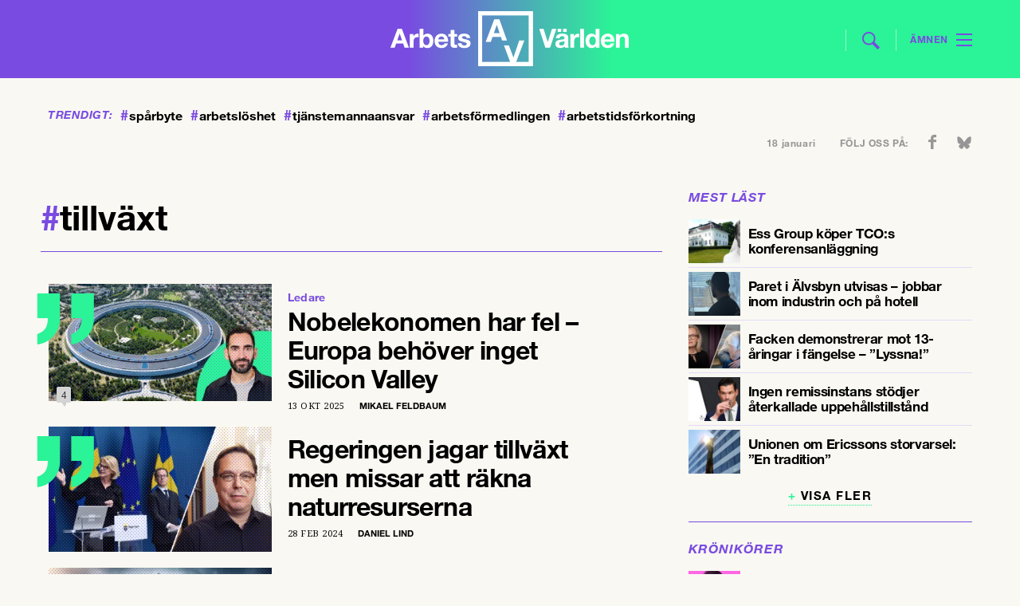

--- FILE ---
content_type: text/html; charset=UTF-8
request_url: https://www.arbetsvarlden.se/tag/tillvaxt/
body_size: 13080
content:
<!DOCTYPE html>
<!--[if IE 7]><html class="ie ie7" lang="sv-SE">
<![endif]-->
<!--[if IE 8]><html class="ie ie8" lang="sv-SE">
<![endif]-->
<!--[if !(IE 7) | !(IE 8) ]><!--><html lang="sv-SE">
<!--<![endif]--><head><meta charset="UTF-8"><link rel="preconnect" href="https://fonts.gstatic.com/" crossorigin /><meta name="viewport" content="width=device-width, initial-scale=1, user-scalable=0"><title>tillväxt - Arbetsvärlden</title><link rel="profile" href="http://gmpg.org/xfn/11"><link rel="pingback" href="https://www.arbetsvarlden.se/xmlrpc.php"><meta name="format-detection" content="telephone=no">
<!--[if lt IE 9]> <script src="https://www.arbetsvarlden.se/wp-content/themes/tco/js/html5.js"></script> <script src="https://www.arbetsvarlden.se/wp-content/themes/tco/js/respond.min.js"></script> <![endif]--><link rel="shortcut icon" href="https://www.arbetsvarlden.se/wp-content/themes/tco/images/favicons/favicon.ico" type="image/x-icon" /><link rel="apple-touch-icon" sizes="57x57" href="https://www.arbetsvarlden.se/wp-content/themes/tco/images/favicons/apple-touch-icon-57x57.png"><link rel="apple-touch-icon" sizes="60x60" href="https://www.arbetsvarlden.se/wp-content/themes/tco/images/favicons/apple-touch-icon-60x60.png"><link rel="apple-touch-icon" sizes="72x72" href="https://www.arbetsvarlden.se/wp-content/themes/tco/images/favicons/apple-touch-icon-72x72.png"><link rel="apple-touch-icon" sizes="76x76" href="https://www.arbetsvarlden.se/wp-content/themes/tco/images/favicons/apple-touch-icon-76x76.png"><link rel="apple-touch-icon" sizes="114x114" href="https://www.arbetsvarlden.se/wp-content/themes/tco/images/favicons/apple-touch-icon-114x114.png"><link rel="apple-touch-icon" sizes="120x120" href="https://www.arbetsvarlden.se/wp-content/themes/tco/images/favicons/apple-touch-icon-120x120.png"><link rel="apple-touch-icon" sizes="144x144" href="https://www.arbetsvarlden.se/wp-content/themes/tco/images/favicons/apple-touch-icon-144x144.png"><link rel="apple-touch-icon" sizes="152x152" href="https://www.arbetsvarlden.se/wp-content/themes/tco/images/favicons/apple-touch-icon-152x152.png"><link rel="apple-touch-icon" sizes="180x180" href="https://www.arbetsvarlden.se/wp-content/themes/tco/images/favicons/apple-touch-icon-180x180.png"><link rel="icon" type="image/png" href="https://www.arbetsvarlden.se/wp-content/themes/tco/images/favicons/favicon-16x16.png" sizes="16x16"><link rel="icon" type="image/png" href="https://www.arbetsvarlden.se/wp-content/themes/tco/images/favicons/favicon-32x32.png" sizes="32x32"><link rel="icon" type="image/png" href="https://www.arbetsvarlden.se/wp-content/themes/tco/images/favicons/favicon-96x96.png" sizes="96x96"><link rel="icon" type="image/png" href="https://www.arbetsvarlden.se/wp-content/themes/tco/images/favicons/android-chrome-192x192.png" sizes="192x192"><meta name="msapplication-square70x70logo" content="https://www.arbetsvarlden.se/wp-content/themes/tco/images/favicons/smalltile.png" /><meta name="msapplication-square150x150logo" content="https://www.arbetsvarlden.se/wp-content/themes/tco/images/favicons/mediumtile.png" /><meta name="msapplication-wide310x150logo" content="https://www.arbetsvarlden.se/wp-content/themes/tco/images/favicons/widetile.png" /><meta name="msapplication-square310x310logo" content="https://www.arbetsvarlden.se/wp-content/themes/tco/images/favicons/largetile.png" /> <script data-optimized="1" src="https://www.arbetsvarlden.se/wp-content/litespeed/js/19697337f1547899369aa2d607a363e5.js?ver=228a9"></script> <!--[if lt IE 9]> <script src="https://www.arbetsvarlden.se/wp-content/themes/tco/js/html5.js"></script> <![endif]--><meta name='robots' content='index, follow, max-image-preview:large, max-snippet:-1, max-video-preview:-1' /><link rel="canonical" href="https://www.arbetsvarlden.se/tag/tillvaxt/" /><link rel="next" href="https://www.arbetsvarlden.se/tag/tillvaxt/page/2/" /><meta property="og:locale" content="sv_SE" /><meta property="og:type" content="article" /><meta property="og:title" content="tillväxt" /><meta property="og:url" content="https://www.arbetsvarlden.se/tag/tillvaxt/" /><meta property="og:site_name" content="Arbetsvärlden" /><meta name="twitter:card" content="summary_large_image" /><meta name="twitter:site" content="@Arbetsvarlden" /> <script type="application/ld+json" class="yoast-schema-graph">{"@context":"https://schema.org","@graph":[{"@type":"CollectionPage","@id":"https://www.arbetsvarlden.se/tag/tillvaxt/","url":"https://www.arbetsvarlden.se/tag/tillvaxt/","name":"tillväxt - Arbetsvärlden","isPartOf":{"@id":"https://www.arbetsvarlden.se/#website"},"primaryImageOfPage":{"@id":"https://www.arbetsvarlden.se/tag/tillvaxt/#primaryimage"},"image":{"@id":"https://www.arbetsvarlden.se/tag/tillvaxt/#primaryimage"},"thumbnailUrl":"https://www.arbetsvarlden.se/wp-content/uploads/2025/10/applepark.jpg","breadcrumb":{"@id":"https://www.arbetsvarlden.se/tag/tillvaxt/#breadcrumb"},"inLanguage":"sv-SE"},{"@type":"ImageObject","inLanguage":"sv-SE","@id":"https://www.arbetsvarlden.se/tag/tillvaxt/#primaryimage","url":"https://www.arbetsvarlden.se/wp-content/uploads/2025/10/applepark.jpg","contentUrl":"https://www.arbetsvarlden.se/wp-content/uploads/2025/10/applepark.jpg","width":1600,"height":840,"caption":"Apple Park i Silicon Valley, inte långt från Crist Drive där Steve Jobs startade företaget i sina föräldrars garage. Foto: Shekai / Unsplash"},{"@type":"BreadcrumbList","@id":"https://www.arbetsvarlden.se/tag/tillvaxt/#breadcrumb","itemListElement":[{"@type":"ListItem","position":1,"name":"Hem","item":"https://www.arbetsvarlden.se/"},{"@type":"ListItem","position":2,"name":"tillväxt"}]},{"@type":"WebSite","@id":"https://www.arbetsvarlden.se/#website","url":"https://www.arbetsvarlden.se/","name":"Arbetsvärlden","description":"En tidning om arbetsmarknaden från TCO","publisher":{"@id":"https://www.arbetsvarlden.se/#organization"},"potentialAction":[{"@type":"SearchAction","target":{"@type":"EntryPoint","urlTemplate":"https://www.arbetsvarlden.se/?s={search_term_string}"},"query-input":{"@type":"PropertyValueSpecification","valueRequired":true,"valueName":"search_term_string"}}],"inLanguage":"sv-SE"},{"@type":"Organization","@id":"https://www.arbetsvarlden.se/#organization","name":"Arbetsvärlden","alternateName":"AV","url":"https://www.arbetsvarlden.se/","logo":{"@type":"ImageObject","inLanguage":"sv-SE","@id":"https://www.arbetsvarlden.se/#/schema/logo/image/","url":"https://www.arbetsvarlden.se/wp-content/uploads/2024/09/logoog.png","contentUrl":"https://www.arbetsvarlden.se/wp-content/uploads/2024/09/logoog.png","width":696,"height":696,"caption":"Arbetsvärlden"},"image":{"@id":"https://www.arbetsvarlden.se/#/schema/logo/image/"},"sameAs":["https://www.facebook.com/arbetsvarlden","https://x.com/Arbetsvarlden","https://www.instagram.com/arbetsvarlden.se/"],"description":"Arbetsvärlden är en oberoende och samhällsengagerad nyhetssajt som bevakar arbetsmarknaden, fackliga frågor och arbetslivsrelaterad politik i Sverige. Vi erbjuder nyheter, analyser och insiktsfull journalistik som främst riktar sig till fackliga representanter, politiker, forskare och andra som arbetar med arbetsmarknadsfrågor. Med en förankring i arbetslivets kärnfrågor och aktuella händelser, strävar vi efter att ge våra läsare en bred och djup förståelse för utvecklingen inom arbetsmarknaden och dess påverkan på samhället i stort. Arbetsvärlden drivs av TCO, men arbetar redaktionellt oberoende och fokuserar på fakta och opartisk rapportering.","email":"red@arbetsvarlden.se","telephone":"0704-80 11 10","foundingDate":"2014-01-01","numberOfEmployees":{"@type":"QuantitativeValue","minValue":"1","maxValue":"10"}}]}</script> <link rel="alternate" type="application/rss+xml" title="Arbetsvärlden &raquo; Webbflöde" href="https://www.arbetsvarlden.se/feed/" /><style id='wp-img-auto-sizes-contain-inline-css' type='text/css'>img:is([sizes=auto i],[sizes^="auto," i]){contain-intrinsic-size:3000px 1500px}
/*# sourceURL=wp-img-auto-sizes-contain-inline-css */</style> <script>WebFontConfig={google:{families:["Droid Serif:400,400i,700,700i&display=swap"]}};if ( typeof WebFont === "object" && typeof WebFont.load === "function" ) { WebFont.load( WebFontConfig ); }</script><script data-optimized="1" src="https://www.arbetsvarlden.se/wp-content/plugins/litespeed-cache/assets/js/webfontloader.min.js"></script><link data-optimized="2" rel="stylesheet" href="https://www.arbetsvarlden.se/wp-content/litespeed/css/d495f77fedbfc64c9b795e7e1b5f9fb6.css?ver=9d529" /><style id='classic-theme-styles-inline-css' type='text/css'>/*! This file is auto-generated */
.wp-block-button__link{color:#fff;background-color:#32373c;border-radius:9999px;box-shadow:none;text-decoration:none;padding:calc(.667em + 2px) calc(1.333em + 2px);font-size:1.125em}.wp-block-file__button{background:#32373c;color:#fff;text-decoration:none}
/*# sourceURL=/wp-includes/css/classic-themes.min.css */</style><style id='global-styles-inline-css' type='text/css'>:root{--wp--preset--aspect-ratio--square: 1;--wp--preset--aspect-ratio--4-3: 4/3;--wp--preset--aspect-ratio--3-4: 3/4;--wp--preset--aspect-ratio--3-2: 3/2;--wp--preset--aspect-ratio--2-3: 2/3;--wp--preset--aspect-ratio--16-9: 16/9;--wp--preset--aspect-ratio--9-16: 9/16;--wp--preset--gradient--vivid-cyan-blue-to-vivid-purple: linear-gradient(135deg,rgb(6,147,227) 0%,rgb(155,81,224) 100%);--wp--preset--gradient--light-green-cyan-to-vivid-green-cyan: linear-gradient(135deg,rgb(122,220,180) 0%,rgb(0,208,130) 100%);--wp--preset--gradient--luminous-vivid-amber-to-luminous-vivid-orange: linear-gradient(135deg,rgb(252,185,0) 0%,rgb(255,105,0) 100%);--wp--preset--gradient--luminous-vivid-orange-to-vivid-red: linear-gradient(135deg,rgb(255,105,0) 0%,rgb(207,46,46) 100%);--wp--preset--gradient--very-light-gray-to-cyan-bluish-gray: linear-gradient(135deg,rgb(238,238,238) 0%,rgb(169,184,195) 100%);--wp--preset--gradient--cool-to-warm-spectrum: linear-gradient(135deg,rgb(74,234,220) 0%,rgb(151,120,209) 20%,rgb(207,42,186) 40%,rgb(238,44,130) 60%,rgb(251,105,98) 80%,rgb(254,248,76) 100%);--wp--preset--gradient--blush-light-purple: linear-gradient(135deg,rgb(255,206,236) 0%,rgb(152,150,240) 100%);--wp--preset--gradient--blush-bordeaux: linear-gradient(135deg,rgb(254,205,165) 0%,rgb(254,45,45) 50%,rgb(107,0,62) 100%);--wp--preset--gradient--luminous-dusk: linear-gradient(135deg,rgb(255,203,112) 0%,rgb(199,81,192) 50%,rgb(65,88,208) 100%);--wp--preset--gradient--pale-ocean: linear-gradient(135deg,rgb(255,245,203) 0%,rgb(182,227,212) 50%,rgb(51,167,181) 100%);--wp--preset--gradient--electric-grass: linear-gradient(135deg,rgb(202,248,128) 0%,rgb(113,206,126) 100%);--wp--preset--gradient--midnight: linear-gradient(135deg,rgb(2,3,129) 0%,rgb(40,116,252) 100%);--wp--preset--spacing--20: 0.44rem;--wp--preset--spacing--30: 0.67rem;--wp--preset--spacing--40: 1rem;--wp--preset--spacing--50: 1.5rem;--wp--preset--spacing--60: 2.25rem;--wp--preset--spacing--70: 3.38rem;--wp--preset--spacing--80: 5.06rem;--wp--preset--shadow--natural: 6px 6px 9px rgba(0, 0, 0, 0.2);--wp--preset--shadow--deep: 12px 12px 50px rgba(0, 0, 0, 0.4);--wp--preset--shadow--sharp: 6px 6px 0px rgba(0, 0, 0, 0.2);--wp--preset--shadow--outlined: 6px 6px 0px -3px rgb(255, 255, 255), 6px 6px rgb(0, 0, 0);--wp--preset--shadow--crisp: 6px 6px 0px rgb(0, 0, 0);}:where(.is-layout-flex){gap: 0.5em;}:where(.is-layout-grid){gap: 0.5em;}body .is-layout-flex{display: flex;}.is-layout-flex{flex-wrap: wrap;align-items: center;}.is-layout-flex > :is(*, div){margin: 0;}body .is-layout-grid{display: grid;}.is-layout-grid > :is(*, div){margin: 0;}:where(.wp-block-columns.is-layout-flex){gap: 2em;}:where(.wp-block-columns.is-layout-grid){gap: 2em;}:where(.wp-block-post-template.is-layout-flex){gap: 1.25em;}:where(.wp-block-post-template.is-layout-grid){gap: 1.25em;}.has-vivid-cyan-blue-to-vivid-purple-gradient-background{background: var(--wp--preset--gradient--vivid-cyan-blue-to-vivid-purple) !important;}.has-light-green-cyan-to-vivid-green-cyan-gradient-background{background: var(--wp--preset--gradient--light-green-cyan-to-vivid-green-cyan) !important;}.has-luminous-vivid-amber-to-luminous-vivid-orange-gradient-background{background: var(--wp--preset--gradient--luminous-vivid-amber-to-luminous-vivid-orange) !important;}.has-luminous-vivid-orange-to-vivid-red-gradient-background{background: var(--wp--preset--gradient--luminous-vivid-orange-to-vivid-red) !important;}.has-very-light-gray-to-cyan-bluish-gray-gradient-background{background: var(--wp--preset--gradient--very-light-gray-to-cyan-bluish-gray) !important;}.has-cool-to-warm-spectrum-gradient-background{background: var(--wp--preset--gradient--cool-to-warm-spectrum) !important;}.has-blush-light-purple-gradient-background{background: var(--wp--preset--gradient--blush-light-purple) !important;}.has-blush-bordeaux-gradient-background{background: var(--wp--preset--gradient--blush-bordeaux) !important;}.has-luminous-dusk-gradient-background{background: var(--wp--preset--gradient--luminous-dusk) !important;}.has-pale-ocean-gradient-background{background: var(--wp--preset--gradient--pale-ocean) !important;}.has-electric-grass-gradient-background{background: var(--wp--preset--gradient--electric-grass) !important;}.has-midnight-gradient-background{background: var(--wp--preset--gradient--midnight) !important;}
:where(.wp-block-post-template.is-layout-flex){gap: 1.25em;}:where(.wp-block-post-template.is-layout-grid){gap: 1.25em;}
:where(.wp-block-term-template.is-layout-flex){gap: 1.25em;}:where(.wp-block-term-template.is-layout-grid){gap: 1.25em;}
:where(.wp-block-columns.is-layout-flex){gap: 2em;}:where(.wp-block-columns.is-layout-grid){gap: 2em;}
:root :where(.wp-block-pullquote){font-size: 1.5em;line-height: 1.6;}
/*# sourceURL=global-styles-inline-css */</style> <script defer data-domain="arbetsvarlden.se" src="https://plausible.io/js/script.js"></script> <script data-optimized="1" src='https://www.arbetsvarlden.se/wp-content/litespeed/js/b5e162d9e818236a81140ff934bf3089.js?ver=f3089'></script> <script data-optimized="1" async src="https://www.arbetsvarlden.se/wp-content/litespeed/js/e2d4395739c7edf459f9b162121556d4.js?ver=556d4"></script> </head><body class="archive tag tag-tillvaxt tag-139 wp-theme-tco"><div id="inskjutning"><div id="rightinid" class="rightin" style="display: none;"><div class="inside"><div class="gridholder"><div class="insideright"><form id="headermobilesearch" action="https://www.arbetsvarlden.se/" method="get" role="search">
<input type="search" class="searchfield" title="Sök här:" name="s" value="" placeholder="Sök här">
<input type="submit" class="submitsearch" value="Sök"></form><div id="nav_menu-3" class="sidewidgets widget_nav_menu"><h3 class="title">Ämnen<span class="arr"></span></h3><div class="menu-hamburgare_amnen-container"><ul id="menu-hamburgare_amnen" class="menu"><li id="menu-item-13419" class="menu-item menu-item-type-taxonomy menu-item-object-category menu-item-13419"><a href="https://www.arbetsvarlden.se/category/arbetsmarknad/">Arbetsmarknad</a></li><li id="menu-item-13420" class="menu-item menu-item-type-taxonomy menu-item-object-category menu-item-13420"><a href="https://www.arbetsvarlden.se/category/arbetsmiljo/">Arbetsmiljö</a></li><li id="menu-item-13421" class="menu-item menu-item-type-taxonomy menu-item-object-category menu-item-13421"><a href="https://www.arbetsvarlden.se/category/arbetsratt/">Arbetsrätt</a></li><li id="menu-item-13422" class="menu-item menu-item-type-taxonomy menu-item-object-category menu-item-13422"><a href="https://www.arbetsvarlden.se/category/avtal/">Avtal</a></li><li id="menu-item-13423" class="menu-item menu-item-type-taxonomy menu-item-object-category menu-item-13423"><a href="https://www.arbetsvarlden.se/category/demokrati/">Demokrati</a></li><li id="menu-item-13424" class="menu-item menu-item-type-taxonomy menu-item-object-category menu-item-13424"><a href="https://www.arbetsvarlden.se/category/ekonomi-tillvaxt/">Ekonomi &#038; tillväxt</a></li><li id="menu-item-13425" class="menu-item menu-item-type-taxonomy menu-item-object-category menu-item-13425"><a href="https://www.arbetsvarlden.se/category/facklig-utveckling/">Facklig utveckling</a></li><li id="menu-item-13426" class="menu-item menu-item-type-taxonomy menu-item-object-category menu-item-13426"><a href="https://www.arbetsvarlden.se/category/internationellt/">Internationellt</a></li><li id="menu-item-13427" class="menu-item menu-item-type-taxonomy menu-item-object-category menu-item-13427"><a href="https://www.arbetsvarlden.se/category/jamstalldhet-och-mangfald/">Jämställdhet &#038; mångfald</a></li><li id="menu-item-13428" class="menu-item menu-item-type-taxonomy menu-item-object-category menu-item-13428"><a href="https://www.arbetsvarlden.se/category/trygghetssystem/">Trygghetssystem</a></li><li id="menu-item-13429" class="menu-item menu-item-type-taxonomy menu-item-object-category menu-item-13429"><a href="https://www.arbetsvarlden.se/category/utbildning/">Utbildning</a></li></ul></div></div><div id="nav_menu-4" class="sidewidgets widget_nav_menu"><h3 class="title">Avdelningar<span class="arr"></span></h3><div class="menu-hamburgare_avdelningar-container"><ul id="menu-hamburgare_avdelningar" class="menu"><li id="menu-item-13430" class="menu-item menu-item-type-custom menu-item-object-custom menu-item-home menu-item-13430"><a href="https://www.arbetsvarlden.se/">Startsida</a></li><li id="menu-item-13431" class="menu-item menu-item-type-post_type_archive menu-item-object-ledare menu-item-13431"><a href="https://www.arbetsvarlden.se/ledare/">Ledare</a></li><li id="menu-item-13432" class="menu-item menu-item-type-post_type_archive menu-item-object-debatt menu-item-13432"><a href="https://www.arbetsvarlden.se/debatt/">Debatter</a></li><li id="menu-item-13433" class="menu-item menu-item-type-post_type_archive menu-item-object-kronikor menu-item-13433"><a href="https://www.arbetsvarlden.se/kronikor/">Krönikor</a></li><li id="menu-item-13434" class="menu-item menu-item-type-post_type_archive menu-item-object-tema menu-item-13434"><a href="https://www.arbetsvarlden.se/tema/">Teman</a></li><li id="menu-item-16132" class="menu-item menu-item-type-post_type_archive menu-item-object-teve menu-item-16132"><a href="https://www.arbetsvarlden.se/teve/">Teve</a></li><li id="menu-item-16134" class="menu-item menu-item-type-post_type_archive menu-item-object-satir menu-item-16134"><a href="https://www.arbetsvarlden.se/satir/">Satir</a></li><li id="menu-item-13438" class="menu-item menu-item-type-post_type menu-item-object-page menu-item-13438"><a href="https://www.arbetsvarlden.se/kontakt/">Kontakt</a></li><li id="menu-item-13435" class="menu-item menu-item-type-post_type menu-item-object-page menu-item-13435"><a href="https://www.arbetsvarlden.se/annonsera/">Annonsera</a></li><li id="menu-item-13436" class="menu-item menu-item-type-post_type menu-item-object-page menu-item-13436"><a href="https://www.arbetsvarlden.se/om-arbetsvarlden/">Om Arbetsvärlden</a></li><li id="menu-item-13437" class="menu-item menu-item-type-post_type menu-item-object-page menu-item-13437"><a href="https://www.arbetsvarlden.se/nyhetsbrev/">Anmäl dig till vårt nyhetsbrev</a></li><li id="menu-item-18224" class="menu-item menu-item-type-post_type menu-item-object-page menu-item-18224"><a href="https://www.arbetsvarlden.se/podcasten-arbete-och-fritid/">Podcasten Arbete och fritid</a></li></ul></div></div><div class="gridholder"><div id="w4trendigt-3" class="sidewidgets widget_trendigt"><h3 class="title">Trendigt<span class="arr"></span></h3><div class="trendigt"><div class="hashtags">
<a href="https://www.arbetsvarlden.se/tag/sparbyte/"><span class="hash">#</span>spårbyte</a>
<a href="https://www.arbetsvarlden.se/tag/arbetsloshet/"><span class="hash">#</span>arbetslöshet</a>
<a href="https://www.arbetsvarlden.se/tag/tjanstemannaansvar/"><span class="hash">#</span>tjänstemannaansvar</a>
<a href="https://www.arbetsvarlden.se/tag/arbetsformedlingen/"><span class="hash">#</span>arbetsförmedlingen</a>
<a href="https://www.arbetsvarlden.se/tag/arbetstidsforkortning/"><span class="hash">#</span>arbetstidsförkortning</a><div class="fixfloat"></div></div></div></div></div><div class="fixfloat"></div></div></div></div></div><div class="leftin"><div id="page-wrap"><div id="mobilepadding"><div id="header_and_menucont"><div class="paddingwhenpressed"><header id="header" class="gridholder"><div id="firstheader" class="widget-area"><div class="payoff">
En webbtidning från TCO</div>
<a href="https://www.arbetsvarlden.se/" id="home"><span class="ic left"></span><span class="ic center"></span><span class="ic right"></span></a><form role="search" method="get" class="search-form" action="https://www.arbetsvarlden.se/" id="headersearch"><div class="line left"></div>
<input type="search" placeholder="Sök här" value="" name="s" title="Sök efter:" class="searchfield">
<input type="submit" value="" class="submitsearch"><div class="line"></div></form><div id="showmenubtn" class=""><div class="amnen_text">Ämnen</div><div class="lines l1"></div><div class="lines l2"></div><div class="lines l3"></div></div></div><div class="fixfloat"></div></header></div></div><div id="thebackgroundcontainer" class=""><div class="trending_and_social"><div class="gridholder"><div class="trending"><div class="title">
Trendigt:</div><div class="hashtags">
<a href="https://www.arbetsvarlden.se/tag/sparbyte/"><span class="hash">#</span>spårbyte</a>
<a href="https://www.arbetsvarlden.se/tag/arbetsloshet/"><span class="hash">#</span>arbetslöshet</a>
<a href="https://www.arbetsvarlden.se/tag/tjanstemannaansvar/"><span class="hash">#</span>tjänstemannaansvar</a>
<a href="https://www.arbetsvarlden.se/tag/arbetsformedlingen/"><span class="hash">#</span>arbetsförmedlingen</a>
<a href="https://www.arbetsvarlden.se/tag/arbetstidsforkortning/"><span class="hash">#</span>arbetstidsförkortning</a><div class="fixfloat"></div></div><div class="fixfloat"></div></div><div class="date_and_social"><div class="date">
18 januari</div><div class="social"><div class="followus">
Följ oss på:</div><ul class="soci"><li class="fb">
<a href="https://www.facebook.com/arbetsvarlden" target="_blank"></a></li><li class="bs">
<a href="https://bsky.app/profile/arbetsvarlden.se" target="_blank"></a></li></ul><div class="fixfloat"></div></div></div><div class="fixfloat"></div></div></div><div id="tocheck"><span class="width"></span><span class="switch"></span></div><div class="centerit_ad"><div class="gridholder"> <script>if($('#header.gridholder').width() > 749){
								    	OA_show(7);
								    }
								    else{
									    OA_show(8);
								    }</script> </div></div><div id="flow"><div id="overflowfix" class="gridholder"><div id="main" class="gridholder"><div class="fixfloat"></div><div class="floatme"><div class="content flowcontentnomasonry"><h1 class="page-title specific tag"><span class="hash">#</span>Tillväxt</h1></div><div class="flowcontentmasonry"><div class="puff stor leftimage vanster hasimage post-72158 ledare type-ledare status-publish has-post-thumbnail hentry tag-silicon-valley tag-tech tag-tillvaxt">
<a href="https://www.arbetsvarlden.se/ledare/nobelekonomen-har-fel-europa-behover-inget-silicon-valley/" class="link"><div class="image"><div class="patternoverlay"><div class="maybemultiply"></div></div>
<img class="b-lazy" width="390" height="205" style="background-position: 50% 50%;" data-src="https://www.arbetsvarlden.se/wp-content/uploads/2025/10/applepark-390x205.jpg" alt="Nobelekonomen har fel – Europa behöver inget Silicon Valley" /><div class="debattplaff">”</div></div><div class="whitepart"><div class="insp"><div class="greenline"></div>
<span class="vinjett">
Ledare
</span><div class="fixfloat"></div><h2 class="">
Nobelekonomen har fel – Europa behöver inget Silicon Valley</h2><div class="excerpt"><div class="extext"></div></div><div class="published_author">
<span class="time">13 okt 2025</span>
<span class="author">
Mikael Feldbaum								</span></div></div></div><div class="fixfloat"></div><div class="borderbottom"></div>
</a><div class="sharenumberandcomments"><div class="sharenumbertohover"><div class="toshow newversion activeshares-1" style=""><div class="inlineblock">
<span class="facebook"><span class="icon"></span><span class="text">4</span><span class="fixfloat"></span></span><div class="fixfloat"></div></div></div><div class="inside">
<span class="leftarrow"></span>
<span class="totalnumber">4</span></div></div></div></div><div class="puff stor leftimage vanster hasimage post-56878 debatt type-debatt status-publish has-post-thumbnail hentry tag-bnp tag-daniel-lind tag-fn tag-klimat tag-klimatomstallning tag-produktivitet tag-produktivitetsutveckling tag-tillvaxt">
<a href="https://www.arbetsvarlden.se/debatt/regeringen-jagar-tillvaxt-men-missar-att-rakna-naturresurserna/" class="link"><div class="image"><div class="patternoverlay"><div class="maybemultiply"></div></div>
<img class="b-lazy" width="390" height="219" style="background-position: 50% 50%;" data-src="https://www.arbetsvarlden.se/wp-content/uploads/2024/02/daniellindproduktivitet-390x219.jpg" alt="Regeringen jagar tillväxt men missar att räkna naturresurserna" /><div class="debattplaff">”</div></div><div class="whitepart"><div class="insp"><div class="greenline"></div><div class="fixfloat"></div><h2 class="">
Regeringen jagar tillväxt men missar att räkna naturresurserna</h2><div class="excerpt"><div class="extext"></div></div><div class="published_author">
<span class="time">28 feb 2024</span>
<span class="author">
Daniel Lind								</span></div></div></div><div class="fixfloat"></div><div class="borderbottom"></div>
</a><div class="sharenumberandcomments"></div></div><div class="puff stor leftimage vanster hasimage post-55549 post type-post status-publish format-standard has-post-thumbnail hentry category-ekonomi-tillvaxt tag-langtidsutredningen tag-overskottsmal tag-statsskuld tag-tillvaxt tag-underskottsmal">
<a href="https://www.arbetsvarlden.se/utredning-sverige-bor-infora-underskottsmal/" class="link"><div class="image"><div class="patternoverlay"><div class="maybemultiply"></div></div>
<img class="b-lazy" width="280" height="160" style="background-position: 49% 28%;" data-src="https://www.arbetsvarlden.se/wp-content/uploads/2023/12/dalle2023121216.38.06createawideformatillustrationdepictingmoneysymbolicallyflowingoutoftheriksdagbuildinginstockholm.theimageshouldcaptureanexpansive-280x160.jpg" alt="Utredning: Sverige bör införa underskottsmål" /></div><div class="whitepart"><div class="insp"><div class="greenline"></div><div class="fixfloat"></div><h2 class="">
Utredning: Sverige bör införa underskottsmål</h2><div class="excerpt"><div class="extext"></div></div><div class="published_author">
<span class="time">13 dec 2023</span>
<span class="author">
Mikael Feldbaum								</span></div></div></div><div class="fixfloat"></div><div class="borderbottom"></div>
</a><div class="sharenumberandcomments"></div></div><div class="puff stor leftimage vanster hasimage post-53368 post type-post status-publish format-standard has-post-thumbnail hentry category-arbetsmarknad category-arbetsmiljo tag-arbetstidsforkortning tag-fyradagarsvecka tag-gron-tillvaxt tag-ig-metall tag-klimat tag-tillvaxt">
<a href="https://www.arbetsvarlden.se/fyradagars-arbetsvecka-ar-gron-tillvaxt/" class="link"><div class="image"><div class="patternoverlay"><div class="maybemultiply"></div></div>
<img class="b-lazy" width="280" height="158" style="background-position: 50% 50%;" data-src="https://www.arbetsvarlden.se/wp-content/uploads/2023/10/igmetallfyradagarsveckav2-280x158.jpg" alt="”Fyradagars arbetsvecka är grön tillväxt”" /></div><div class="whitepart"><div class="insp"><div class="greenline"></div><div class="fixfloat"></div><h2 class="">
”Fyradagars arbetsvecka är grön tillväxt”</h2><div class="excerpt"><div class="extext"></div></div><div class="published_author">
<span class="time">11 okt 2023</span>
<span class="author">
Mikael Feldbaum								</span></div></div></div><div class="fixfloat"></div><div class="borderbottom"></div>
</a><div class="sharenumberandcomments"><div class="sharenumbertohover"><div class="toshow newversion activeshares-1" style=""><div class="inlineblock">
<span class="facebook"><span class="icon"></span><span class="text">16</span><span class="fixfloat"></span></span><div class="fixfloat"></div></div></div><div class="inside">
<span class="leftarrow"></span>
<span class="totalnumber">16</span></div></div></div></div><div class="puff stor leftimage vanster hasimage post-39036 post type-post status-publish format-standard has-post-thumbnail hentry category-arbetsmarknad category-ekonomi-tillvaxt category-utbildning tag-coronakrisen tag-pandemiaret tag-scb tag-tillvaxt tag-unionen">
<a href="https://www.arbetsvarlden.se/tuff-arbetsmarknad-men-fler-hogutbildade-jobb-under-2020/" class="link"><div class="image"><div class="patternoverlay"><div class="maybemultiply"></div></div>
<img class="b-lazy" width="" height="186" style="background-position: 50% 50%;" data-src="https://www.arbetsvarlden.se/wp-content/uploads/2021/08/jobbtillvaxt-scaledpuffimage280.jpg" alt="Tuff arbetsmarknad &#8211; men fler högutbildade jobb under 2020" /></div><div class="whitepart"><div class="insp"><div class="greenline"></div>
<span class="vinjett">Arbetsmarknad</span><div class="fixfloat"></div><h2 class="">
Tuff arbetsmarknad &#8211; men fler högutbildade jobb under 2020</h2><div class="excerpt"><div class="extext"></div></div><div class="published_author">
<span class="time">26 aug 2021</span>
<span class="author">
Simon Markusson								</span></div></div></div><div class="fixfloat"></div><div class="borderbottom"></div>
</a><div class="sharenumberandcomments"><div class="sharenumbertohover"><div class="toshow newversion activeshares-2" style=""><div class="inlineblock">
<span class="facebook"><span class="icon"></span><span class="text">92</span><span class="fixfloat"></span></span>
<span class="twitter"><span class="icon"></span><span class="text">13</span><span class="fixfloat"></span></span><div class="fixfloat"></div></div></div><div class="inside">
<span class="leftarrow"></span>
<span class="totalnumber">105</span></div></div></div></div><div class="puff stor leftimage vanster hasimage post-26670 post type-post status-publish format-standard has-post-thumbnail hentry category-arbetsmarknad category-ekonomi-tillvaxt category-internationellt category-trygghetssystem tag-demografi tag-investeringar tag-japan tag-rantepolitik tag-riksbanken tag-tillvaxt">
<a href="https://www.arbetsvarlden.se/japansk-toppekonom-staten-maste-kompensera-for-aldreboomen/" class="link"><div class="image"><div class="patternoverlay"><div class="maybemultiply"></div></div>
<img class="b-lazy" width="" height="181" style="background-position: 50% 50%;" data-src="https://www.arbetsvarlden.se/wp-content/uploads/2019/10/ldrejapanerpuffimage280.jpg" alt="Japansk toppekonom: Staten måste kompensera för äldreboomen" /></div><div class="whitepart"><div class="insp"><div class="greenline"></div>
<span class="vinjett">Demografi</span><div class="fixfloat"></div><h2 class="">
Japansk toppekonom: Staten måste kompensera för äldreboomen</h2><div class="excerpt"><div class="extext"></div></div><div class="published_author">
<span class="time">14 okt 2019</span>
<span class="author">
Margaret von Platen, Göran Lidgren								</span></div></div></div><div class="fixfloat"></div><div class="borderbottom"></div>
</a><div class="sharenumberandcomments"><div class="sharenumbertohover"><div class="toshow newversion activeshares-2" style=""><div class="inlineblock">
<span class="facebook"><span class="icon"></span><span class="text">9</span><span class="fixfloat"></span></span>
<span class="twitter"><span class="icon"></span><span class="text">8</span><span class="fixfloat"></span></span><div class="fixfloat"></div></div></div><div class="inside">
<span class="leftarrow"></span>
<span class="totalnumber">17</span></div></div></div></div><div class="puff stor leftimage vanster hasimage post-24241 ledare type-ledare status-publish has-post-thumbnail hentry tag-bnp tag-bnp-per-capita tag-etablering tag-hogerpopulism tag-invandring tag-nyanlanda tag-tillvaxt">
<a href="https://www.arbetsvarlden.se/ledare/sverige-klar-konkurrenternas-tillvaxt-tvartemot-myten/" class="link"><div class="image"><div class="patternoverlay"><div class="maybemultiply"></div></div>
<img class="b-lazy" width="" height="186" style="background-position: 50% 50%;" data-src="https://www.arbetsvarlden.se/wp-content/uploads/2019/03/invandringpuffimage280.jpg" alt="Sverige klår konkurrenternas tillväxt, tvärtemot myten" /><div class="debattplaff">”</div></div><div class="whitepart"><div class="insp"><div class="greenline"></div>
<span class="vinjett">
Ledare			</span><div class="fixfloat"></div><h2 class="">
Sverige klår konkurrenternas tillväxt, tvärtemot myten</h2><div class="excerpt"><div class="extext"></div></div><div class="published_author">
<span class="time">14 mar 2019</span>
<span class="author">
Mikael Feldbaum								</span></div></div></div><div class="fixfloat"></div><div class="borderbottom"></div>
</a><div class="sharenumberandcomments"><div class="sharenumbertohover"><div class="toshow newversion activeshares-2" style=""><div class="inlineblock">
<span class="facebook"><span class="icon"></span><span class="text">835</span><span class="fixfloat"></span></span>
<span class="twitter"><span class="icon"></span><span class="text">45</span><span class="fixfloat"></span></span><div class="fixfloat"></div></div></div><div class="inside">
<span class="leftarrow"></span>
<span class="totalnumber">880</span></div></div></div></div><div class="puff stor leftimage vanster hasimage post-22643 post type-post status-publish format-standard has-post-thumbnail hentry category-arbetsmarknad category-ekonomi-tillvaxt category-trygghetssystem tag-konjunktur tag-lo tag-prognos tag-tillvaxt">
<a href="https://www.arbetsvarlden.se/lo-arbetslosheten-pa-vag-upp/" class="link"><div class="image"><div class="patternoverlay"><div class="maybemultiply"></div></div>
<img class="b-lazy" width="" height="186" style="background-position: 50% 50%;" data-src="https://www.arbetsvarlden.se/wp-content/uploads/2018/11/arbetepuffimage280.jpg" alt="LO: Arbetslösheten på väg upp" /></div><div class="whitepart"><div class="insp"><div class="greenline"></div>
<span class="vinjett">Prognos</span><div class="fixfloat"></div><h2 class="">
LO: Arbetslösheten på väg upp</h2><div class="excerpt"><div class="extext"></div></div><div class="published_author">
<span class="time">27 nov 2018</span>
<span class="author">
Mikael Feldbaum								</span></div></div></div><div class="fixfloat"></div><div class="borderbottom"></div>
</a><div class="sharenumberandcomments"><div class="sharenumbertohover"><div class="toshow newversion activeshares-2" style=""><div class="inlineblock">
<span class="facebook"><span class="icon"></span><span class="text">7</span><span class="fixfloat"></span></span>
<span class="twitter"><span class="icon"></span><span class="text">2</span><span class="fixfloat"></span></span><div class="fixfloat"></div></div></div><div class="inside">
<span class="leftarrow"></span>
<span class="totalnumber">9</span></div></div></div></div><div class="puff stor largeimage hasimage post-15514 teve type-teve status-publish has-post-thumbnail hentry category-arbetsmarknad category-ekonomi-tillvaxt category-utbildning tag-almedalen tag-mikael-damberg tag-regionalpolitik tag-tillvaxt tag-utbildningspolitik">
<a href="https://www.arbetsvarlden.se/teve/naringsministern-utbildning-storsta-hindret-for-regional-tillvaxt/" class="link"><div class="image"><div class="patternoverlay"><div class="maybemultiply"></div></div>
<img class="b-lazy" width="" height="438" style="background-position: 50% 50%;" data-src="https://www.arbetsvarlden.se/wp-content/uploads/2017/07/dambergpuffimage780.png" alt="Näringsministern: Utbildning största hindret för regional tillväxt" /><div class="onimage">
<span class="vinjett">Teve</span><div class="fixfloat"></div><h2 class="">
Näringsministern: Utbildning största hindret för regional tillväxt</h2><div class="fixfloat"></div><div class="published_author">
<span class="time">4 jul 2017</span>
<span class="author">
Mikael Feldbaum									</span></div></div></div><div class="whitepart"><div class="insp"><div class="greenline"></div><div class="excerpt"><div class="extext"></div></div></div></div><div class="fixfloat"></div><div class="borderbottom"></div>
</a><div class="sharenumberandcomments"><div class="sharenumbertohover"><div class="toshow newversion activeshares-1" style=""><div class="inlineblock">
<span class="facebook"><span class="icon"></span><span class="text">3</span><span class="fixfloat"></span></span><div class="fixfloat"></div></div></div><div class="inside">
<span class="leftarrow"></span>
<span class="totalnumber">3</span></div></div></div></div><div class="puff stor leftimage vanster hasimage post-14906 post type-post status-publish format-standard has-post-thumbnail hentry category-arbetsmarknad category-ekonomi-tillvaxt tag-entreprenorskap tag-foretagande tag-jamstalldhet tag-tillvaxt">
<a href="https://www.arbetsvarlden.se/kvinnorna-bakom-okat-foretagande-i-sverige/" class="link"><div class="image"><div class="patternoverlay"><div class="maybemultiply"></div></div>
<img class="b-lazy" width="" height="202" style="background-position: 50% 50%;" data-src="https://www.arbetsvarlden.se/wp-content/uploads/2017/06/kvinnaforetagpuffimage280.jpg" alt="Kvinnorna bakom ökat företagande i Sverige" /></div><div class="whitepart"><div class="insp"><div class="greenline"></div>
<span class="vinjett">Företagande</span><div class="fixfloat"></div><h2 class="">
Kvinnorna bakom ökat företagande i Sverige</h2><div class="excerpt"><div class="extext"></div></div><div class="published_author">
<span class="time">9 jun 2017</span>
<span class="author">
Simon Markusson								</span></div></div></div><div class="fixfloat"></div><div class="borderbottom"></div>
</a><div class="sharenumberandcomments"><div class="sharenumbertohover"><div class="toshow newversion activeshares-3" style=""><div class="inlineblock">
<span class="facebook"><span class="icon"></span><span class="text">21</span><span class="fixfloat"></span></span>
<span class="twitter"><span class="icon"></span><span class="text">3</span><span class="fixfloat"></span></span><div class="fixfloat"></div></div></div><div class="inside">
<span class="leftarrow"></span>
<span class="totalnumber">25</span></div></div></div></div><div class="puff stor leftimage vanster hasimage post-14347 post type-post status-publish format-standard has-post-thumbnail hentry category-arbetsmarknad category-ekonomi-tillvaxt tag-ekonomi tag-finanspolitiska-radet tag-regeringen tag-riksrevisionen tag-tillvaxt">
<a href="https://www.arbetsvarlden.se/hard-kritik-mot-regeringens-rosiga-prognoser/" class="link"><div class="image"><div class="patternoverlay"><div class="maybemultiply"></div></div>
<img class="b-lazy" width="" height="168" style="background-position: 50% 50%;" data-src="https://www.arbetsvarlden.se/wp-content/uploads/2017/05/flamochjonssonpuffimage280.jpg" alt="Hård kritik mot regeringens rosiga prognoser" /></div><div class="whitepart"><div class="insp"><div class="greenline"></div>
<span class="vinjett">Statsfinanserna</span><div class="fixfloat"></div><h2 class="">
Hård kritik mot regeringens rosiga prognoser</h2><div class="excerpt"><div class="extext"></div></div><div class="published_author">
<span class="time">15 maj 2017</span>
<span class="author">
Simon Markusson								</span></div></div></div><div class="fixfloat"></div><div class="borderbottom"></div>
</a><div class="sharenumberandcomments"><div class="sharenumbertohover"><div class="toshow newversion activeshares-2" style=""><div class="inlineblock">
<span class="facebook"><span class="icon"></span><span class="text">1</span><span class="fixfloat"></span></span>
<span class="twitter"><span class="icon"></span><span class="text">8</span><span class="fixfloat"></span></span><div class="fixfloat"></div></div></div><div class="inside">
<span class="leftarrow"></span>
<span class="totalnumber">9</span></div></div></div></div><div class="puff stor leftimage vanster hasimage post-13860 post type-post status-publish format-standard has-post-thumbnail hentry category-arbetsmarknad category-ekonomi-tillvaxt category-jamstalldhet-och-mangfald category-politik tag-arbetsloshet tag-som-institutet tag-som-undersokningen tag-tillvaxt">
<a href="https://www.arbetsvarlden.se/trots-stark-tillvaxt-ar-svenskarna-pessimistiska/" class="link"><div class="image"><div class="patternoverlay"><div class="maybemultiply"></div></div>
<img class="b-lazy" width="" height="186" style="background-position: 50% 50%;" data-src="https://www.arbetsvarlden.se/wp-content/uploads/2017/04/sompuffimage280.jpg" alt="Trots stark tillväxt är svenskarna pessimistiska" /></div><div class="whitepart"><div class="insp"><div class="greenline"></div>
<span class="vinjett">SOM-undersökningen</span><div class="fixfloat"></div><h2 class="">
Trots stark tillväxt är svenskarna pessimistiska</h2><div class="excerpt"><div class="extext"></div></div><div class="published_author">
<span class="time">26 apr 2017</span>
<span class="author">
Simon Markusson								</span></div></div></div><div class="fixfloat"></div><div class="borderbottom"></div>
</a><div class="sharenumberandcomments"><div class="sharenumbertohover"><div class="toshow newversion activeshares-2" style=""><div class="inlineblock">
<span class="facebook"><span class="icon"></span><span class="text">1</span><span class="fixfloat"></span></span>
<span class="twitter"><span class="icon"></span><span class="text">2</span><span class="fixfloat"></span></span><div class="fixfloat"></div></div></div><div class="inside">
<span class="leftarrow"></span>
<span class="totalnumber">3</span></div></div></div></div><div class="puff stor leftimage vanster hasimage post-12058 post type-post status-publish format-standard has-post-thumbnail hentry category-arbetsmarknad category-ekonomi-tillvaxt tag-etablering tag-stockholm tag-sysselsattning tag-tillvaxt tag-utrikes-fodda">
<a href="https://www.arbetsvarlden.se/utrikesfodda-stockholmare-har-oftare-jobb/" class="link"><div class="image"><div class="patternoverlay"><div class="maybemultiply"></div></div>
<img class="b-lazy" width="" height="186" style="background-position: 50% 50%;" data-src="https://www.arbetsvarlden.se/wp-content/uploads/2017/01/stockholmpuffimage280.jpg" alt="Utrikesfödda stockholmare har oftare jobb" /></div><div class="whitepart"><div class="insp"><div class="greenline"></div>
<span class="vinjett">Sysselsättning</span><div class="fixfloat"></div><h2 class="">
Utrikesfödda stockholmare har oftare jobb</h2><div class="excerpt"><div class="extext"></div></div><div class="published_author">
<span class="time">27 jan 2017</span>
<span class="author">
Mikael Feldbaum								</span></div></div></div><div class="fixfloat"></div><div class="borderbottom"></div>
</a><div class="sharenumberandcomments"></div></div><div class="puff stor leftimage vanster hasimage post-10976 post type-post status-publish format-standard has-post-thumbnail hentry category-jamstalldhet-och-mangfald tag-bnp tag-eu tag-eurofound tag-kvinnors-sysselsattning tag-tillvaxt">
<a href="https://www.arbetsvarlden.se/eurofound-sverige-kan-tjana-57-miljarder-pa-battre-jamstalldhet/" class="link"><div class="image"><div class="patternoverlay"><div class="maybemultiply"></div></div>
<img class="b-lazy" width="" height="186" style="background-position: 50% 50%;" data-src="https://www.arbetsvarlden.se/wp-content/uploads/2016/10/EUpuffimage280.jpg" alt="Eurofound: Sverige kan tjäna 57 miljarder på bättre jämställdhet" /></div><div class="whitepart"><div class="insp"><div class="greenline"></div>
<span class="vinjett">Jämställdhet</span><div class="fixfloat"></div><h2 class="">
Eurofound: Sverige kan tjäna 57 miljarder på bättre jämställdhet</h2><div class="excerpt"><div class="extext"></div></div><div class="published_author">
<span class="time">27 okt 2016</span>
<span class="author">
Gert Lundstedt								</span></div></div></div><div class="fixfloat"></div><div class="borderbottom"></div>
</a><div class="sharenumberandcomments"><div class="sharenumbertohover"><div class="toshow newversion activeshares-2" style=""><div class="inlineblock">
<span class="twitter"><span class="icon"></span><span class="text">26</span><span class="fixfloat"></span></span><div class="fixfloat"></div></div></div><div class="inside">
<span class="leftarrow"></span>
<span class="totalnumber">27</span></div></div></div></div><div class="puff stor leftimage vanster hasimage post-8900 post type-post status-publish format-standard has-post-thumbnail hentry category-arbetsmiljo tag-arbetsmarknad-arbetsliv tag-arbetsmiljo tag-langtidsutredningen tag-tillvaxt">
<a href="https://www.arbetsvarlden.se/langtidsutredningen-fler-maste-kanna-lust-att-arbeta-langre/" class="link"><div class="image"><div class="patternoverlay"><div class="maybemultiply"></div></div>
<img class="b-lazy" width="" height="151" style="background-position: 50% 50%;" data-src="https://www.arbetsvarlden.se/wp-content/uploads/2015/12/kontorsbildpuffimage280.jpg" alt="Långtidsutredningen: Fler måste känna lust att arbeta längre" /></div><div class="whitepart"><div class="insp"><div class="greenline"></div>
<span class="vinjett">Arbetsmiljö</span><div class="fixfloat"></div><h2 class="">
Långtidsutredningen: Fler måste känna lust att arbeta längre</h2><div class="excerpt"><div class="extext"></div></div><div class="published_author">
<span class="time">10 dec 2015</span>
<span class="author">
Ewa Persson								</span></div></div></div><div class="fixfloat"></div><div class="borderbottom"></div>
</a><div class="sharenumberandcomments"><div class="sharenumbertohover"><div class="toshow newversion activeshares-2" style=""><div class="inlineblock">
<span class="twitter"><span class="icon"></span><span class="text">4</span><span class="fixfloat"></span></span><div class="fixfloat"></div></div></div><div class="inside">
<span class="leftarrow"></span>
<span class="totalnumber">6</span></div></div></div></div><div class="puff stor leftimage vanster hasimage post-8561 post type-post status-publish format-standard has-post-thumbnail hentry category-ekonomi-tillvaxt tag-extra-andringsbudget-2015 tag-finansminister-magdalena-andersson tag-flyktingar tag-inflation tag-swedbanks-konjunkturprognos tag-tillvaxt">
<a href="https://www.arbetsvarlden.se/flyktingar-ger-tillvaxt-nu-sedan-hanger-det-pa-integrationen/" class="link"><div class="image"><div class="patternoverlay"><div class="maybemultiply"></div></div>
<img class="b-lazy" width="" height="186" style="background-position: 50% 50%;" data-src="https://www.arbetsvarlden.se/wp-content/uploads/2015/11/ta914c7bpuffimage280.jpg" alt="Flyktingar ger tillväxt nu – sedan hänger det på integrationen" /></div><div class="whitepart"><div class="insp"><div class="greenline"></div>
<span class="vinjett">Flyktingar</span><div class="fixfloat"></div><h2 class="">
Flyktingar ger tillväxt nu – sedan hänger det på integrationen</h2><div class="excerpt"><div class="extext"></div></div><div class="published_author">
<span class="time">12 nov 2015</span>
<span class="author">
Ewa Persson								</span></div></div></div><div class="fixfloat"></div><div class="borderbottom"></div>
</a><div class="sharenumberandcomments"></div></div><div class="puff stor leftimage vanster hasimage post-7879 post type-post status-publish format-standard has-post-thumbnail hentry category-arbetsmarknad tag-budget-2016 tag-budgetproposition tag-digitalisering tag-funktionshindrade tag-funktionsnedsattning tag-infrastruktur tag-innovation tag-magdalena-andersson tag-mehmet-kaplan tag-mikael-damberg tag-sma-och-medelstora-foretag tag-stefan-lofven tag-tillvaxt tag-validering">
<a href="https://www.arbetsvarlden.se/85-miljarder-till-att-skapa-nya-jobb/" class="link"><div class="image"><div class="patternoverlay"><div class="maybemultiply"></div></div>
<img class="b-lazy" width="" height="186" style="background-position: 50% 50%;" data-src="https://www.arbetsvarlden.se/wp-content/uploads/2015/08/budgetpressispuffimage280.jpg" alt="8,5 miljarder till att skapa nya jobb" /></div><div class="whitepart"><div class="insp"><div class="greenline"></div>
<span class="vinjett">Budgetproposition</span><div class="fixfloat"></div><h2 class="">
8,5 miljarder till att skapa nya jobb</h2><div class="excerpt"><div class="extext"></div></div><div class="published_author">
<span class="time">26 aug 2015</span>
<span class="author">
Karin Bromander								</span></div></div></div><div class="fixfloat"></div><div class="borderbottom"></div>
</a><div class="sharenumberandcomments"></div></div><div class="puff stor leftimage vanster hasimage post-7338 post type-post status-publish format-standard has-post-thumbnail hentry category-ekonomi-tillvaxt tag-astrazeneca tag-forskare tag-life-science tag-naringsminister-mikael-damberg tag-tillvaxt">
<a href="https://www.arbetsvarlden.se/kraftsamling-for-att-radda-svensk-life-science/" class="link"><div class="image"><div class="patternoverlay"><div class="maybemultiply"></div></div>
<img class="b-lazy" width="" height="186" style="background-position: 50% 50%;" data-src="https://www.arbetsvarlden.se/wp-content/uploads/2015/05/labbpuffimage280.jpg" alt="Kraftsamling för att rädda svensk life science" /></div><div class="whitepart"><div class="insp"><div class="greenline"></div>
<span class="vinjett">Forskning</span><div class="fixfloat"></div><h2 class="">
Kraftsamling för att rädda svensk life science</h2><div class="excerpt"><div class="extext"></div></div><div class="published_author">
<span class="time">11 maj 2015</span>
<span class="author">
Ewa Persson								</span></div></div></div><div class="fixfloat"></div><div class="borderbottom"></div>
</a><div class="sharenumberandcomments"></div></div><div class="puff stor leftimage vanster hasimage post-6941 post type-post status-publish format-standard has-post-thumbnail hentry category-ekonomi-tillvaxt tag-avtalsrorelse tag-inflation tag-konjunkturinstitutet tag-tillvaxt tag-unionen">
<a href="https://www.arbetsvarlden.se/ljusare-tider-kan-underlatta-avtalsrorelsen/" class="link"><div class="image"><div class="patternoverlay"><div class="maybemultiply"></div></div>
<img class="b-lazy" width="" height="186" style="background-position: 50% 50%;" data-src="https://www.arbetsvarlden.se/wp-content/uploads/2015/04/göteborgs-hamnpuffimage280.jpg" alt="Ljusare tider kan underlätta avtalsrörelsen" /></div><div class="whitepart"><div class="insp"><div class="greenline"></div>
<span class="vinjett">Tillväxten</span><div class="fixfloat"></div><h2 class="">
Ljusare tider kan underlätta avtalsrörelsen</h2><div class="excerpt"><div class="extext"></div></div><div class="published_author">
<span class="time">1 apr 2015</span>
<span class="author">
Ewa Persson								</span></div></div></div><div class="fixfloat"></div><div class="borderbottom"></div>
</a><div class="sharenumberandcomments"></div></div><div class="puff stor leftimage vanster post-6920 post type-post status-publish format-standard hentry category-ekonomi-tillvaxt tag-ingangslon tag-innovation tag-lararloner tag-oecd tag-produktivitet tag-tillvaxt">
<a href="https://www.arbetsvarlden.se/oecd-rekommenderar-lagre-ingangsloner-och-hojda-lararloner/" class="link"><div class="whitepart"><div class="insp"><div class="greenline"></div>
<span class="vinjett">Ekonomi</span><div class="fixfloat"></div><h2 class="">
OECD rekommenderar lägre ingångslöner och höjda lärarlöner</h2><div class="excerpt"><div class="extext"></div></div><div class="published_author">
<span class="time">30 mar 2015</span>
<span class="author">
Ylva Rehnberg								</span></div></div></div><div class="fixfloat"></div><div class="borderbottom"></div>
</a><div class="sharenumberandcomments"></div></div></div><div class="newnavigation flowcontentnomasonry"><div class="next-posts-new"><a href="https://www.arbetsvarlden.se/tag/tillvaxt/page/2/" ><span class="arrow">‹</span> Äldre artiklar (1)</a></div></div><div class="fixfloat"></div></div><div class="rightsidebar"><div class="padding"><div id="execphp-18" class="widget-container-right widget_execphp"><h3 class="widget-title">Mest läst</h3><div class="execphpwidget"><div id="most_read" class="listofelements"><div class="settings" style="display: none;">
<span class="type">read</span>
<span class="subtype"></span>
<span class="offset">0</span></div><div class="fixfloat"></div><div class="thelistcontent"><ol><li>
<a href="https://www.arbetsvarlden.se/ess-group-koper-tcos-konferensanlaggning/"><div class="smallimage b-lazy" data-src="https://www.arbetsvarlden.se/wp-content/uploads/2026/01/essgroupkoperbergendal-150x150.jpg"></div><div class="abs"><div class="table"><div class="title pdl">
Ess Group köper TCO:s konferensanläggning</div></div></div>
</a></li><li>
<a href="https://www.arbetsvarlden.se/paret-i-alvsbyn-utvisas-jobbade-inom-industrin-och-pa-hotell/"><div class="smallimage b-lazy" data-src="https://www.arbetsvarlden.se/wp-content/uploads/2026/01/elshan1252-e1767961453786-150x150.jpeg"></div><div class="abs"><div class="table"><div class="title pdl">
Paret i Älvsbyn utvisas – jobbar inom industrin och på hotell</div></div></div>
</a></li><li>
<a href="https://www.arbetsvarlden.se/facken-demonstrerar-mot-13-aringar-i-fangelse-lyssna/"><div class="smallimage b-lazy" data-src="https://www.arbetsvarlden.se/wp-content/uploads/2026/01/st13aringarfangelse-150x150.jpg"></div><div class="abs"><div class="table"><div class="title pdl">
Facken demonstrerar mot 13-åringar i fängelse – &#8221;Lyssna!&#8221;</div></div></div>
</a></li><li>
<a href="https://www.arbetsvarlden.se/ingen-remissinstans-stodjer-aterkallade-uppehallstillstand/"><div class="smallimage b-lazy" data-src="https://www.arbetsvarlden.se/wp-content/uploads/2025/12/remissinstansernauppehallstillstand-150x150.jpg"></div><div class="abs"><div class="table"><div class="title pdl">
Ingen remissinstans stödjer återkallade uppehållstillstånd</div></div></div>
</a></li><li>
<a href="https://www.arbetsvarlden.se/unionen-om-ericssons-storvarsel-en-tradition/"><div class="smallimage b-lazy" data-src="https://www.arbetsvarlden.se/wp-content/uploads/2026/01/ericssonvarsel-150x150.jpg"></div><div class="abs"><div class="table"><div class="title pdl">
Unionen om Ericssons storvarsel: ”En tradition”</div></div></div>
</a></li></ol></div><div class="centerit">
<a class="btn morelistitems" href="#">Visa fler</a></div></div></div></div><div id="w4listwidget-6" class="widget-container-right widget_w4list"><div class="listofelements"><h3 class="widget-title">
Krönikörer</h3><div class="settings" style="display: none;">
<span class="type">posttyp</span>
<span class="subtype">kronikor</span>
<span class="additional_arg">forfattare</span>
<span class="offset">0</span></div><div class="thelistcontent"><ol><li>
<a href="https://www.arbetsvarlden.se/author/martin-linder/"><div class="smallimage forfattare b-lazy" data-src="https://www.arbetsvarlden.se/wp-content/uploads/userphoto/43_greyscale.jpg?ver=1709637965"></div><div class="abs"><div class="table"><div class="title pdl">
Martin Linder													<br>
<span class="forfattare_subtitle">
Tidigare ordförande PTK och Unionen													</span></div></div></div>
</a></li><li>
<a href="https://www.arbetsvarlden.se/author/jenny-maria-nilsson/"><div class="smallimage forfattare b-lazy" data-src="https://www.arbetsvarlden.se/wp-content/uploads/userphoto/23_greyscale.jpg?ver="></div><div class="abs"><div class="table"><div class="title pdl">
Jenny Maria Nilsson													<br>
<span class="forfattare_subtitle">
Journalist och författare													</span></div></div></div>
</a></li><li>
<a href="https://www.arbetsvarlden.se/author/malin-crona/"><div class="smallimage forfattare b-lazy" data-src="https://www.arbetsvarlden.se/wp-content/uploads/userphoto/29_greyscale.jpg?ver="></div><div class="abs"><div class="table"><div class="title pdl">
Malin Crona													<br>
<span class="forfattare_subtitle">
</span></div></div></div>
</a></li><li>
<a href="https://www.arbetsvarlden.se/author/lotta-ilona-hayrynen/"><div class="smallimage forfattare b-lazy" data-src="https://www.arbetsvarlden.se/wp-content/uploads/userphoto/39_greyscale.jpg?ver=1709637496"></div><div class="abs"><div class="table"><div class="title pdl">
Lotta Ilona Häyrynen													<br>
<span class="forfattare_subtitle">
Kultur- och ledarskribent													</span></div></div></div>
</a></li><li>
<a href="https://www.arbetsvarlden.se/author/kalle-nilsson/"><div class="smallimage forfattare b-lazy" data-src="https://www.arbetsvarlden.se/wp-content/uploads/userphoto/42_greyscale.jpg?ver=1710236710"></div><div class="abs"><div class="table"><div class="title pdl">
Kalle Nilsson													<br>
<span class="forfattare_subtitle">
Utredare på statlig myndighet													</span></div></div></div>
</a></li></ol></div><div class="centerit">
<a class="btn morelistitems" href="#">Visa fler</a></div></div></div><div id="w4listwidget-2" class="widget-container-right widget_w4list"><div class="listofelements"><h3 class="widget-title">
Opinion</h3><div class="settings" style="display: none;">
<span class="type">posttyp</span>
<span class="subtype">debatt,kronikor,ledare</span>
<span class="additional_arg"></span>
<span class="offset">0</span></div><div class="thelistcontent"><ol><li>
<a href="https://www.arbetsvarlden.se/kronikor/sluta-be-politikerna-borja-pressa-arbetsgivarna/"><div class="smallimage b-lazy" data-src="https://www.arbetsvarlden.se/wp-content/uploads/2026/01/martinlindermbl-150x150.jpg"></div><div class="abs"><div class="table"><div class="title pdl">
<span class="type">krönika</span>
Sluta be politikerna – börja pressa arbetsgivarna</div></div></div>
</a></li><li>
<a href="https://www.arbetsvarlden.se/ledare/15-minutersstaden-en-borgerlig-ide-som-blev-vanster/"><div class="smallimage b-lazy" data-src="https://www.arbetsvarlden.se/wp-content/uploads/2026/01/wordpresskronika1600x84010februari2025kl.14.33.1914-150x150.jpg"></div><div class="abs"><div class="table"><div class="title pdl">
<span class="type">ledare</span>
15-minutersstaden – en borgerlig idé som blev vänster?</div></div></div>
</a></li><li>
<a href="https://www.arbetsvarlden.se/ledare/efter-skolfesten-staten-laser-dorren/"><div class="smallimage b-lazy" data-src="https://www.arbetsvarlden.se/wp-content/uploads/2026/01/wordpresskronika1600x84010februari2025kl.14.33.1915-150x150.jpg"></div><div class="abs"><div class="table"><div class="title pdl">
<span class="type">ledare</span>
Efter skolfesten: staten låser dörren</div></div></div>
</a></li><li>
<a href="https://www.arbetsvarlden.se/debatt/yh-studenter-riskerar-att-sta-utan-kurslitteratur-nya-regler-slar-hart/"><div class="smallimage b-lazy" data-src="https://www.arbetsvarlden.se/wp-content/uploads/2025/12/yrkeshogskolanv2-150x150.jpg"></div><div class="abs"><div class="table"><div class="title pdl">
<span class="type">debatt</span>
YH-studenter riskerar att stå utan kurslitteratur – nya regler slår hårt</div></div></div>
</a></li><li>
<a href="https://www.arbetsvarlden.se/debatt/biljettkontroller-pa-villovagar/"><div class="smallimage b-lazy" data-src="https://www.arbetsvarlden.se/wp-content/uploads/2025/12/biljettkontroller-150x150.jpg"></div><div class="abs"><div class="table"><div class="title pdl">
<span class="type">debatt</span>
Biljettkontroller på villovägar</div></div></div>
</a></li></ol></div><div class="centerit">
<a class="btn morelistitems" href="#">Visa fler</a></div></div></div><div id="text-13" class="widget-container-right widget_text"><div class="textwidget">
<ins data-revive-zoneid="1" data-revive-target="_blank" data-revive-id="0feb601d72331ec3f6837ee002161da5"></ins></div></div><div id="w4listwidget-3" class="widget-container-right widget_w4list"></div><div id="execphp-17" class="widget-container-right widget_execphp"><div class="execphpwidget"><div class="blue_contact">
<a href="https://www.arbetsvarlden.se/kontakt/">TIPSA OSS</a></div></div></div><div id="text-14" class="widget-container-right widget_text"><div class="textwidget">
<ins data-revive-zoneid="2" data-revive-target="_blank" data-revive-id="0feb601d72331ec3f6837ee002161da5"></ins></div></div><div id="text-15" class="widget-container-right widget_text"><div class="textwidget"><ins data-revive-zoneid="3" data-revive-target="_blank" data-revive-id="0feb601d72331ec3f6837ee002161da5"></ins></div></div><div id="execphp-11" class="widget-container-right widget_execphp"><h3 class="widget-title">Rekommenderat</h3><div class="execphpwidget"><div id="rekommenderat" class="listofelements"><div class="settings" style="display: none;">
<span class="type">rekommenderat</span>
<span class="subtype"></span>
<span class="offset">0</span></div><div class="fixfloat"></div><div class="thelistcontent"><ol><li>
<a href="https://www.arbetsvarlden.se/advokat-haktade-barn-fragar-efter-mamma/"><div class="smallimage" style="background-image: url('https://www.arbetsvarlden.se/wp-content/uploads/2025/11/barnifangelse-150x150.jpg');"></div><div class="abs"><div class="table"><div class="title pdl">
Advokat: Häktade barn frågar efter mamma</div></div></div>
</a></li><li>
<a href="https://www.arbetsvarlden.se/johan-60-har-sokt-hundra-jobb-mina-hogutbildade-vanner-kan-ga-arbetslosa-i-ar/"><div class="smallimage" style="background-image: url('https://www.arbetsvarlden.se/wp-content/uploads/2025/10/johanmuren-150x150.jpg');"></div><div class="abs"><div class="table"><div class="title pdl">
Johan, 60, har sökt hundra jobb – &#8221;Mina högutbildade vänner kan gå arbetslösa i år&#8221;</div></div></div>
</a></li><li>
<a href="https://www.arbetsvarlden.se/forskare-varnar-utan-utmattningsdiagnos-okar-depression-istallet/"><div class="smallimage" style="background-image: url('https://www.arbetsvarlden.se/wp-content/uploads/2025/09/avmontage2delad1avmontage2falt28-150x150.jpg');"></div><div class="abs"><div class="table"><div class="title pdl">
Professor varnar: Utan  diagnosen utmattning ökar depression istället</div></div></div>
</a></li><li>
<a href="https://www.arbetsvarlden.se/offentligt-anstallda-ska-kunna-straffas-hardare/"><div class="smallimage" style="background-image: url('https://www.arbetsvarlden.se/wp-content/uploads/2025/07/avmontage2delad1avmontage2falt50-150x150.jpg');"></div><div class="abs"><div class="table"><div class="title pdl">
Offentligt anställda ska kunna straffas hårdare</div></div></div>
</a></li><li>
<a href="https://www.arbetsvarlden.se/ardalan-shekarabi-s-jag-kommer-inte-bidra-till-lagstiftad-arbetstidsforkortning/"><div class="smallimage" style="background-image: url('https://www.arbetsvarlden.se/wp-content/uploads/2025/03/sdleuh4n0g4wu-150x150.jpg');"></div><div class="abs"><div class="table"><div class="title pdl">
Ardalan Shekarabi (S): &#8221;Jag kommer inte bidra till lagstiftad arbetstidsförkortning&#8221;</div></div></div>
</a></li></ol></div></div></div></div><div class="fixfloat"></div></div></div><div class="fixfloat"></div></div></div></div><div class="beforefooter_area"><div class="gridholder"><div id="w4trendigt-2" class="widget-container widget_trendigt"><h3 class="widget-title">Trendigt:</h3><div class="trendigt"><div class="hashtags">
<a href="https://www.arbetsvarlden.se/tag/sparbyte/"><span class="hash">#</span>spårbyte</a>
<a href="https://www.arbetsvarlden.se/tag/arbetsloshet/"><span class="hash">#</span>arbetslöshet</a>
<a href="https://www.arbetsvarlden.se/tag/tjanstemannaansvar/"><span class="hash">#</span>tjänstemannaansvar</a>
<a href="https://www.arbetsvarlden.se/tag/arbetsformedlingen/"><span class="hash">#</span>arbetsförmedlingen</a>
<a href="https://www.arbetsvarlden.se/tag/arbetstidsforkortning/"><span class="hash">#</span>arbetstidsförkortning</a><div class="fixfloat"></div></div></div></div></div><div class="gridholder"><div id="w4newsletter-3" class="widget-container widget_Newsletter"><div class="centerit"><div class="iconholder"><div class="icon"></div><div class="big">Nyheter</div><div class="small">De viktigaste nyheterna en gång i veckan</div></div></div><form name="subform" method="post" action="https://trk.idrelay.com/2972/act/6baa20873b334a59a0313071e886500d" onsubmit="return control(this);" class="newsletterwidget newsletterform topform">
<input type="hidden" name="idrelayuserid" value="2818" />
<input type="hidden" name="idrelayalid" value="9223" />
<input type="hidden" name="idrelayaction" value="subscribe" />
<input type="hidden" name="idrelayurlsubscribe" value="https://www.arbetsvarlden.se/tack-for-din-anmalan/" />
<input type="hidden" name="idrelaysendername" value="Arbetsvärlden" />
<input type="hidden" name="idrelaysubject" value="Arbetsvärlden nyhetsbrev - aktivera din prenumeration" />
<input type="hidden" name="idrelaymsg" value="Välkommen som prenumerant av vårt nyhetsbrev!\n \nKlicka på länken nedan för att aktivera din prenumeration:\n$$ACTLINK$$ \n" />
<input type="hidden" name="idrelayutf8" value="true" /><div class="outsidecontform"><div style="position: absolute; left: -5000px;" aria-hidden="true"><input type="text" name="idrelayf0" tabindex="-1" value=""></div>
<input type="email" class="email textfield required thenametobeclicked" name="idrelayf1" value="" placeholder="Fyll i din e-postadress" /></div><div class="fixfloat"></div><div class="hiddenfields top" style="display: none;"><div class="outsidecontform">
<input name="idrelayf5" class="textfield required defaultNameInvalid" type="text" value="" placeholder="Namn" /></div><div class="fixfloat"></div><div class="outsidecontform">
<input name="idrelayf6" class="defaultOrganisationInvalid textfield" type="text" value="" placeholder="Organisation" /></div><div class="fixfloat"></div><div class="outsidecontform">
<select name="idrelayf7" class="stiladeselect"><option value="0" selected="selected" disabled="disabled">Verksam inom</option><option value="Fackliga sfären">Fackliga sfären</option><option value="Arbetsmarknad">Arbetsmarknad</option><option value="Politik">Politik</option><option value="Media">Media</option><option value="Annat">Annat</option>
</select></div><div class="fixfloat"></div></div>
<input name="bSkicka" class="btn thesubmit" type="submit" value="Skicka" /></form></div></div></div><div class="fixfloat"></div></div></div><div class="aboveimageviewer"><div class="table"><div class="cell"></div></div></div><div class="nl_popup"><div class="mwidth"><div class="close"></div><div class="contentnewsletter"><div class="small_top">Få koll på de senaste nyheterna och åsikterna om arbetsmarknaden!</div><div class="left"><div class="iconholder"><div class="icon"></div>Nyhetsbrev</div></div><form name="subform" method="post" action="https://trk.idrelay.com/2972/act/6baa20873b334a59a0313071e886500d" onsubmit="return control(this);" class="newsletterwidget right">
<input type="hidden" name="idrelayuserid" value="2818" />
<input type="hidden" name="idrelayalid" value="9223" />
<input type="hidden" name="idrelayaction" value="subscribe" />
<input type="hidden" name="idrelayurlsubscribe" value="https://www.arbetsvarlden.se/tack-for-din-anmalan/" />
<input type="hidden" name="idrelaysendername" value="Arbetsvärlden" />
<input type="hidden" name="idrelaysubject" value="Arbetsvärlden nyhetsbrev - aktivera din prenumeration" />
<input type="hidden" name="idrelaymsg" value="Välkommen som prenumerant av vårt nyhetsbrev!\n \nKlicka på länken nedan för att aktivera din prenumeration:\n$$ACTLINK$$ \n" />
<input type="hidden" name="idrelayutf8" value="true" /><div class="outsidecontform"><div style="position: absolute; left: -5000px;" aria-hidden="true"><input type="text" name="idrelayf0" tabindex="-1" value=""></div>
<input type="email" class="email textfield required thenametobeclicked" name="idrelayf1" value="" placeholder="Fyll i din e-postadress" /></div><div class="hiddenfields top" style="display: none;"><div class="outsidecontform">
<input name="idrelayf5" class="textfield required defaultNameInvalid" type="text" value="" placeholder="Namn" /></div><div class="fixfloat"></div><div class="outsidecontform">
<input name="idrelayf6" class="defaultOrganisationInvalid textfield" type="text" value="" placeholder="Organisation" /></div><div class="fixfloat"></div><div class="outsidecontform">
<select name="idrelayf7" class="stiladeselect"><option value="0" selected="selected" disabled="disabled">Verksam inom</option><option value="Fackliga sfären">Fackliga sfären</option><option value="Arbetsmarknad">Arbetsmarknad</option><option value="Politik">Politik</option><option value="Media">Media</option><option value="Annat">Annat</option>
</select></div><div class="fixfloat"></div></div>
<input name="bSkicka" class="btn thesubmit" type="submit" value="Skicka" /></form><div class="fixfloat"></div></div></div></div><div style="display: none;" id="imgcolortest"></div><footer id="footer"><div class="gridholder"><div class="insidecontent"><div id="footerwidgets"><div id="execphp-9" class="widget-container widget_execphp"><div class="execphpwidget"><div class="centerit"><div class="footer_payoff"><h3>Nyheter / Trender / Analys</h3><div class="text">från tjänstemännens arbetsmarknad</div></div></div></div></div><div id="nav_menu-2" class="widget-container widget_nav_menu"><div class="menu-fotmeny-container"><ul id="menu-fotmeny" class="menu"><li id="menu-item-4575" class="menu-item menu-item-type-post_type menu-item-object-page menu-item-4575"><a href="https://www.arbetsvarlden.se/om-arbetsvarlden/">Om Arbetsvärlden</a></li><li id="menu-item-4574" class="menu-item menu-item-type-post_type menu-item-object-page menu-item-4574"><a href="https://www.arbetsvarlden.se/annonsera/">Annonsera</a></li><li id="menu-item-4576" class="menu-item menu-item-type-post_type menu-item-object-page menu-item-4576"><a href="https://www.arbetsvarlden.se/kontakt/">Kontakt</a></li></ul></div></div><div id="text-5" class="widget-container widget_text"><div class="textwidget"><ul class="social"><li>
<a href="https://www.facebook.com/arbetsvarlden" target="_blank" class="fb"></a></li><li>
<a href="https://bsky.app/profile/arbetsvarlden.se" target="_blank" class="bs"></a></li><li>
<a href="https://www.arbetsvarlden.se/feed" target="_blank" class="rss"></a></li></ul></div></div><div id="text-7" class="widget-container widget_text"><div class="textwidget">Copyright © Arbetsvärlden 2024 <span class="sep">|</span> Linnégatan 14<br />114 94 Stockholm<br />
Telefon 08-782 91 55 <span class="sep">|</span> red@arbetsvarlden.se<br />
Ansvarig utgivare: Mikael Feldbaum<a id="tcolink" target="_blank" href="http://www.tco.se/"></a><div class="smaller">
Arbetsvärlden ges ut av Tjänstemännens <br />Centralorganisation, TCO.</div></div></div><div class="fixfloat"></div></div><div class="madeby">Made with <span class="heart">&hearts;</span> by WonderFour</div></div></div></footer></div></div></div> <script type="speculationrules">{"prefetch":[{"source":"document","where":{"and":[{"href_matches":"/*"},{"not":{"href_matches":["/wp-*.php","/wp-admin/*","/wp-content/uploads/*","/wp-content/*","/wp-content/plugins/*","/wp-content/themes/tco/*","/*\\?(.+)"]}},{"not":{"selector_matches":"a[rel~=\"nofollow\"]"}},{"not":{"selector_matches":".no-prefetch, .no-prefetch a"}}]},"eagerness":"conservative"}]}</script> <script data-optimized="1" src="https://www.arbetsvarlden.se/wp-content/litespeed/js/c5dd830fa979a88a3929a5ba1231fb60.js?ver=1fb60"></script> <script data-optimized="1" src="https://www.arbetsvarlden.se/wp-content/litespeed/js/83112970bc0d6b24786a0945a54ca8b3.js?ver=ca8b3"></script> <script data-optimized="1" src="https://www.arbetsvarlden.se/wp-content/litespeed/js/fa6e5f09cdb3244836614f5e7d2fc038.js?ver=fc038"></script> <script data-optimized="1" src="https://www.arbetsvarlden.se/wp-content/litespeed/js/c9c1919803e998f43d5fcf9ae03dcccc.js?ver=dcccc"></script> <script data-optimized="1" src="https://www.arbetsvarlden.se/wp-content/litespeed/js/04e2ba927e03cc4337a5f9695141fa3c.js?ver=1fa3c"></script> <script data-optimized="1" src="https://www.arbetsvarlden.se/wp-content/litespeed/js/0ce6d5063293d7ae16c04cb7b48b5bed.js?ver=b5bed"></script> <script data-optimized="1" src="https://www.arbetsvarlden.se/wp-content/litespeed/js/382320e6a4303aff1892dd143042580a.js?ver=2fc10"></script> <script src="https://cdnjs.cloudflare.com/ajax/libs/blazy/1.8.2/blazy.min.js"></script> </body></html>
<!-- Page optimized by LiteSpeed Cache @2026-01-18 21:14:07 -->

<!-- Page cached by LiteSpeed Cache 7.7 on 2026-01-18 21:14:07 -->

--- FILE ---
content_type: application/x-javascript; charset=UTF-8
request_url: https://arbetsvarlden.se/adserver/www/delivery/spc.php?zones=1%7C2%7C3%7C8%7C9%7C7%7C10&source=&r=20382268&amp%3Bblock=1&amp%3Btarget=_blank&charset=UTF-8&loc=https%3A//www.arbetsvarlden.se/tag/tillvaxt/
body_size: 527
content:
var OA_output = new Array(); 
OA_output['1'] = '';
OA_output['1'] += "<"+"div id=\'beacon_c3ce0d236e\' style=\'position: absolute; left: 0px; top: 0px; visibility: hidden;\'><"+"img src=\'https://arbetsvarlden.se/adserver/www/delivery/lg.php?bannerid=0&amp;campaignid=0&amp;zoneid=1&amp;loc=https%3A%2F%2Fwww.arbetsvarlden.se%2Ftag%2Ftillvaxt%2F&amp;cb=c3ce0d236e\' width=\'0\' height=\'0\' alt=\'\' style=\'width: 0px; height: 0px;\' /><"+"/div>\n";
OA_output['2'] = '';
OA_output['2'] += "<"+"div id=\'beacon_65d6cb60e2\' style=\'position: absolute; left: 0px; top: 0px; visibility: hidden;\'><"+"img src=\'https://arbetsvarlden.se/adserver/www/delivery/lg.php?bannerid=0&amp;campaignid=0&amp;zoneid=2&amp;loc=https%3A%2F%2Fwww.arbetsvarlden.se%2Ftag%2Ftillvaxt%2F&amp;cb=65d6cb60e2\' width=\'0\' height=\'0\' alt=\'\' style=\'width: 0px; height: 0px;\' /><"+"/div>\n";
OA_output['3'] = '';
OA_output['3'] += "<"+"div class=\"ad\">\n";
OA_output['3'] += "<"+"div class=\"inside\">\n";
OA_output['3'] += "<"+"div class=\"adtext\">Annons<"+"/div><"+"a href=\'https://arbetsvarlden.se/adserver/www/delivery/cl.php?bannerid=1&amp;zoneid=3&amp;sig=6199be5da5e701827164bd8c4cf02514af68af7ed4ed8c7852fd7654158c77fe&amp;oadest=http%3A%2F%2Fwww.fackliganyheter.nu%2F\' target=\'_blank\' rel=\'noopener nofollow\'><"+"img src=\'https://arbetsvarlden.se/adserver/www/images/882b806b6e7ff687bd01c8b9a48f7e04.jpg\' width=\'360\' height=\'99\' alt=\'\' title=\'\' border=\'0\' /><"+"/a><"+"div id=\'beacon_ec8d13f5b1\' style=\'position: absolute; left: 0px; top: 0px; visibility: hidden;\'><"+"img src=\'https://arbetsvarlden.se/adserver/www/delivery/lg.php?bannerid=1&amp;campaignid=1&amp;zoneid=3&amp;loc=https%3A%2F%2Fwww.arbetsvarlden.se%2Ftag%2Ftillvaxt%2F&amp;cb=ec8d13f5b1\' width=\'0\' height=\'0\' alt=\'\' style=\'width: 0px; height: 0px;\' /><"+"/div><"+"/div>\n";
OA_output['3'] += "<"+"/div>\n";
OA_output['8'] = '';
OA_output['8'] += "<"+"div id=\'beacon_a7283cb428\' style=\'position: absolute; left: 0px; top: 0px; visibility: hidden;\'><"+"img src=\'https://arbetsvarlden.se/adserver/www/delivery/lg.php?bannerid=0&amp;campaignid=0&amp;zoneid=8&amp;loc=https%3A%2F%2Fwww.arbetsvarlden.se%2Ftag%2Ftillvaxt%2F&amp;cb=a7283cb428\' width=\'0\' height=\'0\' alt=\'\' style=\'width: 0px; height: 0px;\' /><"+"/div>\n";
OA_output['9'] = '';
OA_output['9'] += "<"+"div id=\'beacon_6ae6a95103\' style=\'position: absolute; left: 0px; top: 0px; visibility: hidden;\'><"+"img src=\'https://arbetsvarlden.se/adserver/www/delivery/lg.php?bannerid=0&amp;campaignid=0&amp;zoneid=9&amp;loc=https%3A%2F%2Fwww.arbetsvarlden.se%2Ftag%2Ftillvaxt%2F&amp;cb=6ae6a95103\' width=\'0\' height=\'0\' alt=\'\' style=\'width: 0px; height: 0px;\' /><"+"/div>\n";
OA_output['7'] = '';
OA_output['7'] += "<"+"div id=\'beacon_a81cb22c0b\' style=\'position: absolute; left: 0px; top: 0px; visibility: hidden;\'><"+"img src=\'https://arbetsvarlden.se/adserver/www/delivery/lg.php?bannerid=0&amp;campaignid=0&amp;zoneid=7&amp;loc=https%3A%2F%2Fwww.arbetsvarlden.se%2Ftag%2Ftillvaxt%2F&amp;cb=a81cb22c0b\' width=\'0\' height=\'0\' alt=\'\' style=\'width: 0px; height: 0px;\' /><"+"/div>\n";
OA_output['10'] = '';
OA_output['10'] += "<"+"div id=\'beacon_d0a0307d56\' style=\'position: absolute; left: 0px; top: 0px; visibility: hidden;\'><"+"img src=\'https://arbetsvarlden.se/adserver/www/delivery/lg.php?bannerid=0&amp;campaignid=0&amp;zoneid=10&amp;loc=https%3A%2F%2Fwww.arbetsvarlden.se%2Ftag%2Ftillvaxt%2F&amp;cb=d0a0307d56\' width=\'0\' height=\'0\' alt=\'\' style=\'width: 0px; height: 0px;\' /><"+"/div>\n";
